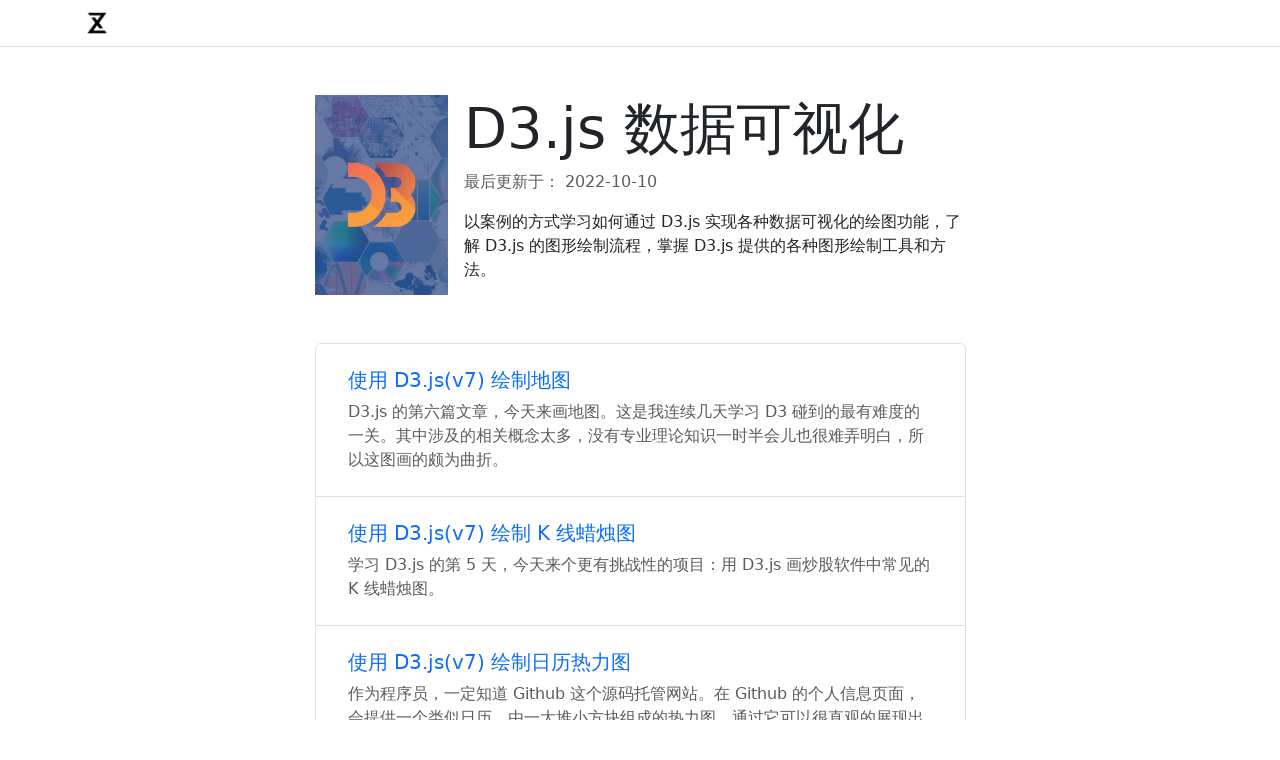

--- FILE ---
content_type: text/html; charset=utf-8
request_url: https://www.zzxworld.com/columns/learning-d3js-by-example
body_size: 5268
content:
<!DOCTYPE html>
<html lang="zh">
<head>
<meta charset="UTF-8">
<meta name="viewport" content="width=device-width, initial-scale=1.0">
<meta name="description" content="以案例的方式学习如何通过 D3.js 实现各种数据可视化的绘图功能，了解 D3.js 的图形绘制流程，掌握 D3.js 提供的各种图形绘制工具和方法。"/>
<title>D3.js 数据可视化入门实例</title>
<link rel="icon" href="/favicon.ico">
<link rel="apple-touch-icon" href="/images/logo.png">
<link rel="canonical" href="https://www.zzxworld.com/columns/learning-d3js-by-example" />
<link rel="stylesheet" href="/css/app.css" type="text/css" charset="utf-8">
</head>
<body>
    <div class="border-bottom">
        <header class="container py-2">
            <a href="/"><img width="30" src="/images/logo.png" alt="zzxworld"/></a>
        </header>
    </div>

        <main class="container">
        <article class="col-md-10 col-lg-8 col-xl-7 mx-md-auto">
            <header class="my-4 my-lg-5 d-flex">
                <div class="column-cover me-3">
                    <img height="200" src="/resource/column_covers/1661476053.8241.jpg" alt="D3.js 数据可视化" />
                </div>
                <div class="column-text">
                    <h1 class="display-4">D3.js 数据可视化</h1>
                    <div class="text-muted">
                        最后更新于： <time>2022-10-10</time>
                    </div>
                    <div class="mt-3">以案例的方式学习如何通过 D3.js 实现各种数据可视化的绘图功能，了解 D3.js 的图形绘制流程，掌握 D3.js 提供的各种图形绘制工具和方法。</div>
                </div>
            </header>

                        <ul class="list-group mb-5">
                                    <li class="list-group-item">
                        <section class="p-3">
                            <h3 class="fs-5"><a href="/posts/draw-map-with-d3js">使用 D3.js(v7) 绘制地图</a></h3>
                            <div class="text-muted">D3.js 的第六篇文章，今天来画地图。这是我连续几天学习 D3 碰到的最有难度的一关。其中涉及的相关概念太多，没有专业理论知识一时半会儿也很难弄明白，所以这图画的颇为曲折。</div>
                        </section>
                    </li>
                                    <li class="list-group-item">
                        <section class="p-3">
                            <h3 class="fs-5"><a href="/posts/draw-candlestick-chart-with-d3js">使用 D3.js(v7) 绘制 K 线蜡烛图</a></h3>
                            <div class="text-muted">学习 D3.js 的第 5 天，今天来个更有挑战性的项目：用 D3.js 画炒股软件中常见的 K 线蜡烛图。</div>
                        </section>
                    </li>
                                    <li class="list-group-item">
                        <section class="p-3">
                            <h3 class="fs-5"><a href="/posts/draw-calendar-of-heatmap-chart-with-d3js">使用 D3.js(v7) 绘制日历热力图</a></h3>
                            <div class="text-muted">作为程序员，一定知道 Github 这个源码托管网站。在 Github 的个人信息页面，会提供一个类似日历，由一大堆小方块组成的热力图。通过它可以很直观的展现出在过去一段时间里代码的提交状况。我想用 D3.js 来实现一个类似的图表。</div>
                        </section>
                    </li>
                                    <li class="list-group-item">
                        <section class="p-3">
                            <h3 class="fs-5"><a href="/posts/draw-line-chart-with-d3js">使用 D3.js(v7) 绘制折线图</a></h3>
                            <div class="text-muted">这几天一直在学习 D3.js 的使用，并连续总结了两篇相关的入门级文章。今天继续趁热打铁，了解一下使用 D3 绘制折线图的方法。</div>
                        </section>
                    </li>
                                    <li class="list-group-item">
                        <section class="p-3">
                            <h3 class="fs-5"><a href="/posts/draw-pie-chart-with-d3js">使用 D3.js(v7) 绘制饼图</a></h3>
                            <div class="text-muted">昨天写了一篇介绍 D3.js 的入门级文章，以示例的方式由浅入深的讲述了如何用 D3 绘制出一个带坐标轴的柱形图。今天继续这一话题，来看看如何画饼图。</div>
                        </section>
                    </li>
                                    <li class="list-group-item">
                        <section class="p-3">
                            <h3 class="fs-5"><a href="/posts/draw-bar-chart-with-d3js">使用 D3.js(v7) 绘制柱形图</a></h3>
                            <div class="text-muted">D3.js 是一个使用 JavaScript 的数据可视化工具库。和其他一些专注于图表类的 JS 库不同，它的功能更加丰富，可自定义性也更强。本文是一篇入门级教程和指南，记录并总结了如何通过 D3.js 一步步来实现一个柱状图表的过程。</div>
                        </section>
                    </li>
                            </ul>
                    </article>
    </main>
</body>
</html>
